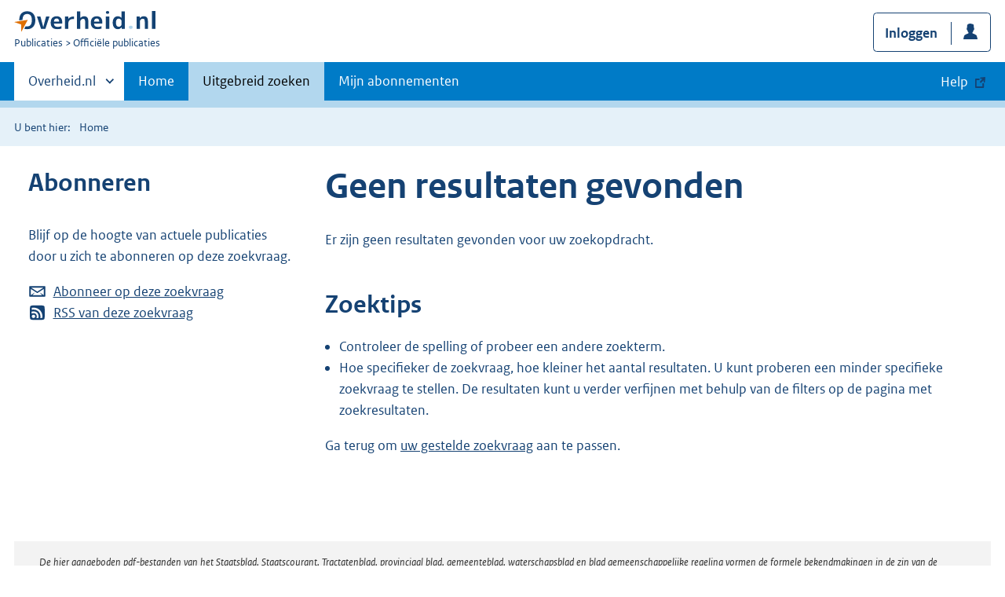

--- FILE ---
content_type: text/html; charset=utf-8
request_url: https://zoek.officielebekendmakingen.nl/behandelddossier/31200-XIV-215
body_size: 3661
content:

<!DOCTYPE html>
<html lang="nl" class="env-prod">
<head>
    <meta charset="utf-8">

    <meta http-equiv="X-UA-Compatible" content="IE=edge">
    <meta name="viewport" content="width=device-width,initial-scale=1">

    <title>Overheid.nl &gt; Offici&#xEB;le bekendmakingen</title>

    

    <link rel="icon" type="image/png" sizes="32x32" href="/static/afbeeldingen/overheidnl.png" />
    <link rel="icon" type="image/png" sizes="96x96" href="/static/afbeeldingen/overheidnl.png" />
    <link rel="icon" type="image/png" sizes="16x16" href="/static/afbeeldingen/overheidnl.png" />

    
    <link rel="stylesheet" href="/static/cb_css/main.css" />
    <link rel="stylesheet" href="/static/cb_css/print.css" />
    <link rel="stylesheet" href="/css/rps_cb.css" />
    
</head>
<body>
        <!-- Start Piwik PRO Tag Manager code -->
        <script type="text/javascript">
            (function (window, document, dataLayerName, id) {
                window[dataLayerName] = window[dataLayerName] || [], window[dataLayerName].push({ start: (new Date).getTime(), event: "stg.start" }); var scripts = document.getElementsByTagName('script')[0], tags = document.createElement('script');
                function stgCreateCookie(a, b, c) { var d = ""; if (c) { var e = new Date; e.setTime(e.getTime() + 24 * c * 60 * 60 * 1e3), d = "; expires=" + e.toUTCString() } document.cookie = a + "=" + b + d + "; path=/; Secure" }
                var isStgDebug = (window.location.href.match("stg_debug") || document.cookie.match("stg_debug")) && !window.location.href.match("stg_disable_debug"); stgCreateCookie("stg_debug", isStgDebug ? 1 : "", isStgDebug ? 14 : -1);
                var qP = []; dataLayerName !== "dataLayer" && qP.push("data_layer_name=" + dataLayerName), qP.push("use_secure_cookies"), isStgDebug && qP.push("stg_debug"); var qPString = qP.length > 0 ? ("?" + qP.join("&")) : "";
                tags.async = !0, tags.src = "https://koop.piwik.pro/containers/" + id + ".js" + qPString, scripts.parentNode.insertBefore(tags, scripts);
                !function (a, n, i) { a[n] = a[n] || {}; for (var c = 0; c < i.length; c++)!function (i) { a[n][i] = a[n][i] || {}, a[n][i].api = a[n][i].api || function () { var a = [].slice.call(arguments, 0); "string" == typeof a[0] && window[dataLayerName].push({ event: n + "." + i + ":" + a[0], parameters: [].slice.call(arguments, 1) }) } }(i[c]) }(window, "ppms", ["tm", "cm"]);
            })(window, document, 'dataLayer', 'f8b9eee5-8d9c-4ea1-abd5-83e174f29813');
        </script>
        <!-- End Piwik PRO Tag Manager code -->
    <div class="skiplinks container">
<a  href="#content">Direct naar content</a>
<a  href="#nav">Navigatie</a>
<a  href="#ZoekTerm">Zoeken</a>
<a  href="#facets">Resultaten verfijnen</a>
</div>
<header class="header">
<div class="header__start">
<div class="container">
<button  type="button" class="hidden-desktop button button--icon-hamburger" data-handler="toggle-nav" aria-controls="nav" aria-expanded="false">Menu</button>
<div class="logo ">
<a id="logo-link" href="https://www.overheid.nl"><img src="/static/images/logo.svg" alt="Logo Overheid.nl, ga naar de startpagina overheid.nl" /></a>
<p class="logo__you-are-here"><span class="visually-hidden">U bent nu hier: </span>
<span>Publicaties</span>
<span>Officiële publicaties</span>
</p>
</div>

<div class="header__meta">
<a id="profile-button-login" class="button icon-bg icon--profile" href="/mijnabonnementen/inloggen" role="button" >Inloggen</a>

</div>
</div>
</div>
<nav class="header__nav header__nav--closed" id="nav">
<h2 class="visually-hidden">Primaire navigatie</h2>
<div class="container">
<ul class="header__primary-nav list list--unstyled">
<li class="hidden-mobile"><a href="#other-sites" data-handler="toggle-other-sites" data-decorator="init-toggle-other-sites"><span class="visually-hidden">Andere sites binnen </span>Overheid.nl</a></li>
<li><a href="https://www.officielebekendmakingen.nl/" class="" >Home</a></li>
<li><a href="/uitgebreidzoeken" class="is-active" aria-current="page">Uitgebreid zoeken</a></li>
<li><a href="/mijnabonnementen" class="" >Mijn abonnementen</a></li>
<li><a class="button secondary is-external" href="https://www.overheid.nl/help/officiele-bekendmakingen/" role="button">Help</a></li>
</ul>
<a href="#other-sites" class="hidden-desktop" data-handler="toggle-other-sites" data-decorator="init-toggle-other-sites"><span class="visually-hidden">Andere sites binnen </span>Overheid.nl</a>
</div>
</nav>
</header>
<div class="header__more" id="other-sites">
<div class="container columns">
<div>
<h2>Berichten over uw Buurt</h2>
<p>Zoals vergunningen, bouwplannen en lokale regelgeving.</p>
<ul class="list list--linked">
<li><a href="https://overheid.nl/berichten-over-uw-buurt/rondom-uw-woonadres">Rondom uw woonadres</a></li>
<li><a href="https://overheid.nl/berichten-over-uw-buurt">Rondom een zelfgekozen adres</a></li>
</ul>
</div>
<div>
<h2>Dienstverlening</h2>
<p>Zoals belastingen, uitkeringen en subsidies.</p>
<ul class="list list--linked">
<li><a href="https://overheid.nl/dienstverlening">Naar dienstverlening</a></li>
</ul>
</div>
<div>
<h2>Beleid & regelgeving</h2>
<p>Officiële publicaties van de overheid.</p>
<ul class="list list--linked">
<li><a href="https://overheid.nl/beleid-en-regelgeving">Naar beleid & regelgeving</a></li>
</ul>
</div>
<div>
<h2>Contactgegevens overheden</h2>
<p>Adressen en contactpersonen van overheidsorganisaties.</p>
<ul class="list list--linked">
<li><a href="https://organisaties.overheid.nl">Naar overheidsorganisaties</a></li>
</ul>
</div>
</div>
</div>

    <div class="row row--page-opener">
        <div class="container">
            <div class="breadcrumb">
<p>U bent hier:</p>
<ol>
<li>
Home
</li>
</ol>
</div>

        </div>
    </div>
    


	<div class="container columns columns--sidebar">
		<div class="columns--sidebar__sidebar" role="complementary" data-decorator="add-mobile-foldability" id="toggleable-1">

			<div data-decorator="init-fixedbottom-button">

				


				<div id="abonneren" class="sidebar__section">
					<h2 class="sidebar__header">Abonneren</h2>
					<p>Blijf op de hoogte van actuele publicaties door u zich te abonneren op deze zoekvraag.</p>
					<p>
						<a id="ToevoegenAbonnement" href="/mijnabonnementen/toevoegen" class="link link--mail"  >Abonneer op deze zoekvraag</a>
						<br />
						<a id="RSSLink" href="/rss?q=(c.product-area==&quot;officielepublicaties&quot;)and((w.behandeldDossier==&quot;31200-XIV-215&quot;))" class="link link--feed"  >RSS van deze zoekvraag</a>
					</p>
				</div>
			</div>
		</div>
		<div id="content" role="main">


<h1>Geen resultaten gevonden</h1>

<p>Er zijn geen resultaten gevonden voor uw zoekopdracht.</p>

<h2>Zoektips</h2>

<ul>
	<li>Controleer de spelling of probeer een andere zoekterm.</li>
	<li>
		Hoe specifieker de zoekvraag, hoe kleiner het aantal resultaten. U kunt proberen een minder specifieke zoekvraag te stellen.
		De resultaten kunt u verder verfijnen met behulp van de filters op de pagina met zoekresultaten.
	</li>
</ul>

	<p>Ga terug om <a href="#" onclick="history.back()">uw gestelde zoekvraag</a> aan te passen.</p>
		</div>
	</div>


    <div class="disclaimer">
<div class="container">
<div class="disclaimer__content">
<h2 class="visually-hidden">Disclaimer</h3>
<p>De hier aangeboden pdf-bestanden van het Staatsblad, Staatscourant, Tractatenblad, provinciaal blad, gemeenteblad, waterschapsblad en blad gemeenschappelijke regeling vormen de formele bekendmakingen in de zin van de Bekendmakingswet en de Rijkswet goedkeuring en bekendmaking verdragen voor zover ze na 1 juli 2009 zijn uitgegeven. Voor pdf-publicaties van vóór deze datum geldt dat alleen de in papieren vorm uitgegeven bladen formele status hebben; de hier aangeboden elektronische versies daarvan worden bij wijze van service aangeboden.</p>
</div>
</div>
</div>

    <div class="footer row--footer" role="contentinfo">
<div class="container columns">
<div>
<ul  class="list list--linked">
<li class="list__item"><a href="https://www.overheid.nl/over-deze-site/colofon">Over deze website</a></li>
<li class="list__item"><a href="https://www.overheid.nl/help/officiele-bekendmakingen/contact">Contact</a></li>
<li class="list__item"><a href="https://www.overheid.nl/english" lang="en">English</a></li>
<li class="list__item"><a href="https://www.overheid.nl/help/officiele-bekendmakingen">Help</a></li>
<li class="list__item"><a href="https://www.overheid.nl/help/zoeken">Zoeken</a></li>

</ul>
</div>
<div>
<ul  class="list list--linked">
<li class="list__item"><a href="https://www.overheid.nl/over-deze-site/informatie-hergebruiken">Informatie hergebruiken</a></li>
<li class="list__item"><a href="https://www.overheid.nl/contact/privacyverklaring">Privacy en cookies</a></li>
<li class="list__item"><a href="https://www.overheid.nl/toegankelijkheid">Toegankelijkheid</a></li>
<li class="list__item"><a href="https://www.overheid.nl/sitemap">Sitemap</a></li>
<li class="list__item"><a href="https://www.ncsc.nl/contact/kwetsbaarheid-melden">Kwetsbaarheid melden</a></li>

</ul>
</div>
<div>
<ul  class="list list--linked">
<li class="list__item"><a href="https://data.overheid.nl">Open data</a></li>
<li class="list__item"><a href="https://linkeddata.overheid.nl/front/portal">Linked Data Overheid</a></li>
<li class="list__item"><a href="https://puc.overheid.nl">PUC Open Data</a></li>

</ul>
</div>
<div>
<ul  class="list list--linked">
<li class="list__item"><a href="https://mijn.overheid.nl">MijnOverheid.nl</a></li>
<li class="list__item"><a href="https://www.rijksoverheid.nl">Rijksoverheid.nl</a></li>
<li class="list__item"><a href="https://ondernemersplein.kvk.nl">Ondernemersplein.nl</a></li>
<li class="list__item"><a href="https://www.werkenbijdeoverheid.nl">Werkenbijdeoverheid.nl</a></li>

</ul>
</div>
</div>
</div>


    <script src="/static/scripts/jquery-3.6.0.min.js"></script>
    
    <script src="/js/cb.js"></script>
    <script src="/js/rps_cb.js"></script>
    

</body>
</html>


--- FILE ---
content_type: text/css
request_url: https://zoek.officielebekendmakingen.nl/css/rps_cb.css
body_size: 154
content:
#related_referendum_documents {
    display: none;
}

#related_bwb_documents {
    display: none;
}

#related_cvdr_documents {
    display: none;
}

/* Grote jumbotron foutmelding niet tonen op BMS */
#bmsform > div.form__errors {
    display: none;
}

--- FILE ---
content_type: image/svg+xml
request_url: https://zoek.officielebekendmakingen.nl/static/images/icon-profile.svg
body_size: 862
content:
<?xml version="1.0" encoding="UTF-8"?>
<svg width="24px" height="24px" viewBox="0 0 24 24" version="1.1" xmlns="http://www.w3.org/2000/svg" xmlns:xlink="http://www.w3.org/1999/xlink">
    <!-- Generator: Sketch 63 (92445) - https://sketch.com -->
    <title>01. Ontwerpprincipes/03. Icons/02. 24px/04. System/15. User</title>
    <desc>Created with Sketch.</desc>
    <g id="01.-Ontwerpprincipes/03.-Icons/02.-24px/04.-System/15.-User" stroke="none" stroke-width="1" fill="none" fill-rule="evenodd">
        <g id="Icon" transform="translate(3.000000, 2.000000)" fill="#154273">
            <path d="M5.1154,1.45901716 C4.7874,1.96227155 4.753,2.73701052 4.7561,3.46772225 C4.7591,4.16904906 4.7419,4.82985878 4.804,5.17094451 C4.324,5.14767727 4.1231,5.53389342 4.1971,6.84207402 C4.2628,8.00172537 4.7245,8.2520488 5,8.41140935 C5.2432,9.58409838 5.7116,10.694708 6.5413,11.5345351 L6.5431,11.5222997 C6.4919,11.8272811 6.4273,12.1514179 6.3439,12.4734485 C5.2017,12.8756107 2.3995,13.9228372 1.5791,14.7905448 C0.5449,15.8835035 0,20 0,20 L18,20 C18,20 17.4551,15.8835035 16.4209,14.7905448 C15.6021,13.9244418 12.8088,12.8796223 11.6626,12.4757552 C11.568,12.1564323 11.4976,11.835906 11.4441,11.5345351 C12.2738,10.694708 12.7568,9.58409838 13,8.41140935 C13.2755,8.2520488 13.7226,8.00172537 13.7883,6.84207402 C13.8623,5.53389342 13.6614,5.14767727 13.1814,5.17094451 C13.2431,4.83236603 13.2481,4.18920732 13.2433,3.49921326 C13.2381,2.76980529 13.2038,1.98814632 12.91,1.45901716 C12.5451,0.801717582 12.0323,0.416203458 11.0323,0.653790076 C10.1569,0.231670163 9.2348,-0.221840468 7.6919,0.120448737 C5.9531,0.50616344 5.3389,1.1162265 5.1154,1.45901716 Z" id="Shape"></path>
        </g>
    </g>
</svg>

--- FILE ---
content_type: image/svg+xml
request_url: https://zoek.officielebekendmakingen.nl/static/images/icon-feed-blue.svg
body_size: 1173
content:
<?xml version="1.0" encoding="UTF-8"?>
<svg width="24px" height="24px" viewBox="0 0 24 24" version="1.1" xmlns="http://www.w3.org/2000/svg" xmlns:xlink="http://www.w3.org/1999/xlink">
    <title>01. Ontwerpprincipes/03. Icons/02. 24px/04. System/27. RSS</title>
    <g id="01.-Ontwerpprincipes/03.-Icons/02.-24px/04.-System/27.-RSS" stroke="none" stroke-width="1" fill="none" fill-rule="evenodd">
        <g id="Icon" transform="translate(2.000000, 2.000000)" fill="#154273">
            <path d="M19.5653316,2.17369232 C19.4153508,1.27148834 18.7289493,0.585086829 17.8263077,0.434668441 C15.217553,0 10.8692931,0 10,0 C9.13070688,0 4.78244696,0 2.17369232,0.434668441 C1.2710507,0.585086829 0.584649184,1.27148834 0.434668441,2.17369232 C0,4.78244696 0,9.13070688 0,10 C0,10.8692931 0,15.217553 0.434668441,17.8263077 C0.584649184,18.7285117 1.2710507,19.4149132 2.17369232,19.5653316 C4.78244696,20 9.13070688,20 10,20 C10.8692931,20 15.217553,20 17.8263077,19.5653316 C18.7289493,19.4149132 19.4153508,18.7285117 19.5653316,17.8263077 C20,15.217553 20,10.8692931 20,10 C20,7.38993243 20,4.78244696 19.5653316,2.17369232 Z M4.96796443,17.2401705 C3.544701,17.2401705 2.76004832,16.4563056 2.76004832,15.032692 C2.76004832,13.6095161 3.544701,12.8260889 4.96796443,12.8260889 C6.3903088,12.8260889 7.17412996,13.6095161 7.17412996,15.032692 C7.17412996,16.4563056 6.3903088,17.2401705 4.96796443,17.2401705 Z M11.3693019,17.4360601 C10.9120947,17.4425811 10.4466161,17.4470888 9.96498845,17.4470888 C9.54900742,17.4470888 9.14383622,17.4439815 8.74579861,17.4391237 C9.11678979,16.7788058 9.32405819,15.9874571 9.32405819,15.0935684 C9.32405819,12.4513777 7.54901618,10.6761169 4.90704432,10.6761169 C4.012893,10.6761169 3.2213693,10.8834728 2.56087634,11.2546828 C2.55601849,10.8564701 2.55291121,10.4511676 2.55291121,10.0350116 C2.55291121,9.55351516 2.55741895,9.08816785 2.56393985,8.63109201 C3.28670961,8.39170051 4.07066207,8.25668721 4.90704432,8.25668721 C8.86833905,8.25668721 11.7434879,11.1320111 11.7434879,15.0935684 C11.7434879,15.9297318 11.6086058,16.7134654 11.3693019,17.4360601 Z M16.637184,17.1504096 C15.8823349,17.2404331 14.9571546,17.3121192 13.894554,17.3620982 C14.0637911,16.639416 14.1629175,15.883429 14.1629175,15.0935684 C14.1629175,9.81662699 10.1837669,5.83725754 4.90708809,5.83725754 C4.11700861,5.83725754 3.36080281,5.93642777 2.63790176,6.10579616 C2.68788075,5.0433268 2.75956691,4.11819025 2.84959036,3.36312233 C3.51520377,3.25629333 4.20147399,3.19791156 4.90704432,3.19791156 C11.6884322,3.19791156 16.8023073,8.31191793 16.8023073,15.0935684 C16.8023073,15.7989637 16.7439255,16.4849713 16.637184,17.1504096 Z" id="Shape"></path>
        </g>
    </g>
</svg>

--- FILE ---
content_type: image/svg+xml
request_url: https://zoek.officielebekendmakingen.nl/static/images/icon-dart-right-blue.svg
body_size: 103
content:
<svg aria-hidden="true" focusable="false" role="img" width="7" height="11" xmlns="http://www.w3.org/2000/svg"><path fill="#154273" d="M1.283 0L0 1.216 4.217 5.21 0 9.205l1.283 1.216 5.5-5.21z"/></svg>
